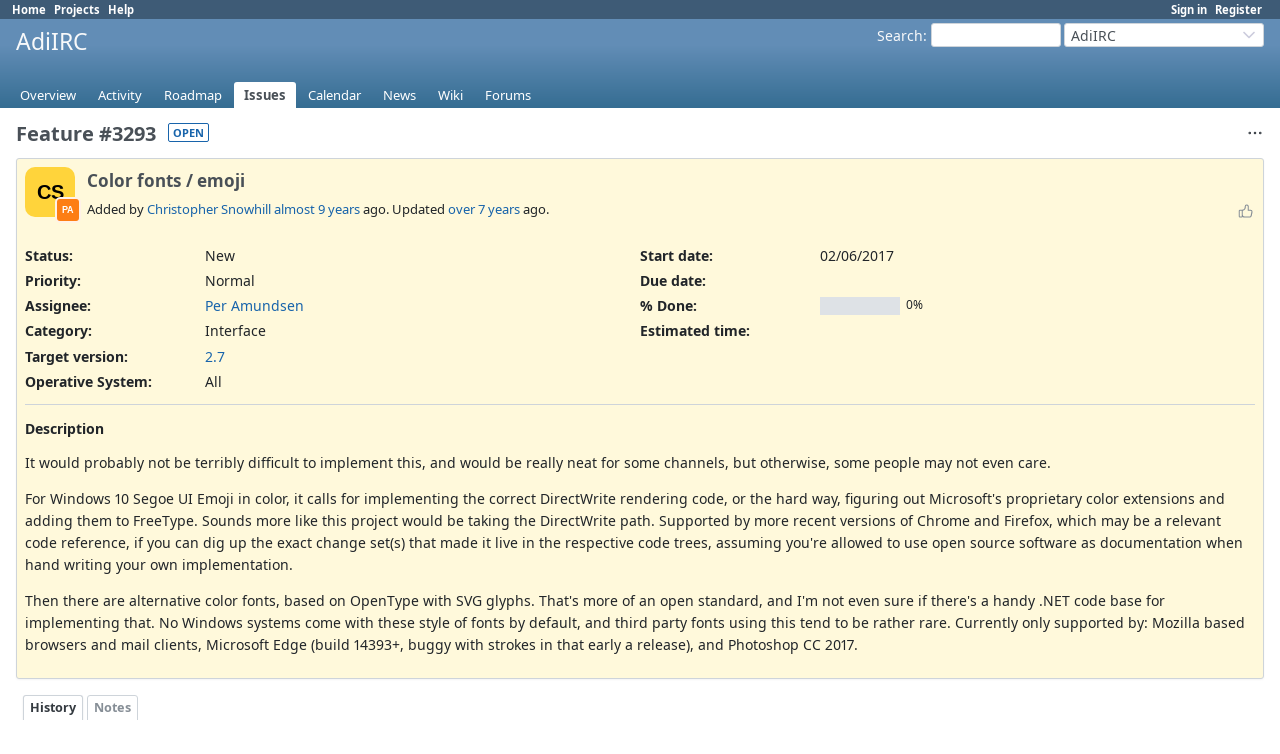

--- FILE ---
content_type: text/html; charset=utf-8
request_url: https://dev.adiirc.com/issues/3293
body_size: 5400
content:
<!DOCTYPE html>
<html lang="en">
<head>
<meta charset="utf-8" />
<title>Feature #3293: Color fonts / emoji - AdiIRC - AdiIRC Support/Bugs/Feature Requests</title>
<meta name="viewport" content="width=device-width, initial-scale=1">
<meta name="description" content="Redmine" />
<meta name="keywords" content="issue,bug,tracker" />
<meta name="csrf-param" content="authenticity_token" />
<meta name="csrf-token" content="33oMtsfiu1xJiMjU0OJjaN2UmjaJIUJLIfyJPwoE26Vs1IVi_41No5itFRKYmi7gGZb-W8i82XbSaFcbe7GOXQ" />
<link rel="shortcut icon" type="image/x-icon" href="/assets/favicon-75d6ef1f.ico" />
<link rel="stylesheet" href="/assets/jquery/jquery-ui-1.13.2-70e53573.css" media="all" />
<link rel="stylesheet" href="/assets/tribute-5.1.3-c23a7bf2.css" media="all" />
<link rel="stylesheet" href="/assets/application-86e3aeec.css" media="all" />
<link rel="stylesheet" href="/assets/responsive-71e97be6.css" media="all" />

<script type="importmap" data-turbo-track="reload">{
  "imports": {
    "@rails/request.js": "/assets/requestjs-d877f7e2.js",
    "application": "/assets/application-20c5ac24.js",
    "@hotwired/stimulus": "/assets/stimulus.min-7ea3d58b.js",
    "@hotwired/stimulus-loading": "/assets/stimulus-loading-25917588.js",
    "turndown": "/assets/turndown-93630580.js",
    "controllers/api_key_copy_controller": "/assets/controllers/api_key_copy_controller-75f835b3.js",
    "controllers/application": "/assets/controllers/application-fab29967.js",
    "controllers": "/assets/controllers/index-dfefe98d.js",
    "controllers/list_autofill_controller": "/assets/controllers/list_autofill_controller-410b50af.js",
    "controllers/quote_reply_controller": "/assets/controllers/quote_reply_controller-3e6a21f7.js",
    "controllers/sticky_issue_header_controller": "/assets/controllers/sticky_issue_header_controller-18502bbe.js"
  }
}</script>
<link rel="modulepreload" href="/assets/requestjs-d877f7e2.js">
<link rel="modulepreload" href="/assets/application-20c5ac24.js">
<link rel="modulepreload" href="/assets/stimulus.min-7ea3d58b.js">
<link rel="modulepreload" href="/assets/stimulus-loading-25917588.js">
<link rel="modulepreload" href="/assets/turndown-93630580.js">
<link rel="modulepreload" href="/assets/controllers/api_key_copy_controller-75f835b3.js">
<link rel="modulepreload" href="/assets/controllers/application-fab29967.js">
<link rel="modulepreload" href="/assets/controllers/index-dfefe98d.js">
<link rel="modulepreload" href="/assets/controllers/list_autofill_controller-410b50af.js">
<link rel="modulepreload" href="/assets/controllers/quote_reply_controller-3e6a21f7.js">
<link rel="modulepreload" href="/assets/controllers/sticky_issue_header_controller-18502bbe.js">
<script type="module">import "application"</script>
<script src="/assets/jquery-3.7.1-ui-1.13.3-3ca148b8.js"></script>
<script src="/assets/rails-ujs-3de06f48.js"></script>
<script src="/assets/tribute-5.1.3.min-6c16c47a.js"></script><script src="/assets/tablesort-5.2.1.min-c6968762.js"></script>
<script src="/assets/tablesort-5.2.1.number.min-8a47560b.js"></script><script src="/assets/application-legacy-eb86da10.js"></script>
<script src="/assets/responsive-aa0cdb6f.js"></script>
<script>
//<![CDATA[
$(window).on('load', function(){ warnLeavingUnsaved('The current page contains unsaved text that will be lost if you leave this page.'); });
//]]>
</script>

<script>
//<![CDATA[
rm = window.rm || {};rm.I18n = rm.I18n || {};rm.I18n = Object.freeze({buttonCopy: 'Copy'});
//]]>
</script>
<script>
//<![CDATA[
rm = window.rm || {};rm.AutoComplete = rm.AutoComplete || {};rm.AutoComplete.dataSources = JSON.parse('{"issues":"/issues/auto_complete?project_id=adiirc\u0026q=","wiki_pages":"/wiki_pages/auto_complete?project_id=adiirc\u0026q="}');
//]]>
</script>

<!-- page specific tags -->
    <link rel="alternate" type="application/atom+xml" title="AdiIRC - Feature #3293: Color fonts / emoji" href="https://dev.adiirc.com/issues/3293.atom" />
<script src="/assets/context_menu-78dc3795.js"></script><link rel="stylesheet" href="/assets/context_menu-ef63938e.css" media="screen" /></head>
<body class="project-adiirc has-main-menu controller-issues action-show avatars-off" data-text-formatting="textile">

<div id="wrapper">

<div class="flyout-menu js-flyout-menu">

        <div class="flyout-menu__search">
            <form action="/projects/adiirc/search" accept-charset="UTF-8" name="form-54c0178f" method="get">
            <input type="hidden" name="issues" value="1" autocomplete="off" />
            <label class="search-magnifier search-magnifier--flyout" for="flyout-search"><svg class="s18 icon-svg" aria-hidden="true"><use href="/assets/icons-34cfafab.svg#icon--search"></use></svg><span class="icon-label hidden">Search</span></label>
            <input type="text" name="q" id="flyout-search" class="small js-search-input" placeholder="Search" />
</form>        </div>


        <h3>Project</h3>
        <span class="js-project-menu"></span>

    <h3>General</h3>
    <span class="js-general-menu"></span>

    <span class="js-sidebar flyout-menu__sidebar"></span>

    <h3>Profile</h3>
    <span class="js-profile-menu"></span>

</div>


<div id="top-menu">
    <div id="account">
        <ul><li><a class="login" href="/login">Sign in</a></li><li><a class="register" href="/account/register">Register</a></li></ul>    </div>
    
    <ul><li><a class="home" href="/">Home</a></li><li><a class="projects" href="/projects">Projects</a></li><li><a target="_blank" rel="noopener" class="help" href="https://www.redmine.org/guide">Help</a></li></ul></div>

<div id="header">

    <a href="#" class="mobile-toggle-button js-flyout-menu-toggle-button"></a>

    <div id="quick-search">
        <form action="/projects/adiirc/search" accept-charset="UTF-8" name="form-efe6dda9" method="get">
        <input type="hidden" name="scope" value="subprojects" autocomplete="off" />
        <input type="hidden" name="issues" value="1" autocomplete="off" />
        <label for='q'>
          <a accesskey="4" href="/projects/adiirc/search?scope=subprojects">Search</a>:
        </label>
        <input type="text" name="q" id="q" size="20" class="small" accesskey="f" data-auto-complete="true" />
</form>        <div id="project-jump" class="drdn"><span class="drdn-trigger">AdiIRC</span><div class="drdn-content"><div class="quick-search"><svg class="s18 icon-svg" aria-hidden="true"><use href="/assets/icons-34cfafab.svg#icon--search"></use></svg><input type="text" name="q" id="projects-quick-search" value="" class="autocomplete" data-automcomplete-url="/projects/autocomplete.js?jump=issues" autocomplete="off" /></div><div class="drdn-items projects selection"></div><div class="drdn-items all-projects selection"><a href="/projects?jump=issues">All Projects</a></div></div></div>
    </div>

    <h1><span class="current-project">AdiIRC</span></h1>

    <div id="main-menu" class="tabs">
        <ul><li><a class="overview" href="/projects/adiirc">Overview</a></li><li><a class="activity" href="/projects/adiirc/activity">Activity</a></li><li><a class="roadmap" href="/projects/adiirc/roadmap">Roadmap</a></li><li><a class="issues selected" href="/projects/adiirc/issues">Issues</a></li><li><a class="calendar" href="/projects/adiirc/issues/calendar">Calendar</a></li><li><a class="news" href="/projects/adiirc/news">News</a></li><li><a class="wiki" href="/projects/adiirc/wiki">Wiki</a></li><li><a class="boards" href="/projects/adiirc/boards">Forums</a></li></ul>
        <div class="tabs-buttons" style="display:none;">
            <button class="tab-left icon-only" onclick="moveTabLeft(this); return false;">
              <svg class="s18 icon-svg" aria-hidden="true"><use href="/assets/icons-34cfafab.svg#icon--angle-left"></use></svg>
            </button>
            <button class="tab-right icon-only" onclick="moveTabRight(this); return false;">
              <svg class="s18 icon-svg" aria-hidden="true"><use href="/assets/icons-34cfafab.svg#icon--angle-right"></use></svg>
            </button>
        </div>
    </div>
</div>

<div id="main" class="nosidebar">
  
    <div id="sidebar">
        <div id="sidebar-wrapper">
          
          
        </div>
    </div>

    <div id="content">
        
        <div class="contextual">




<span class="drdn"><span class="drdn-trigger"><span class="icon-only icon-actions" title="Actions"><svg class="s18 icon-svg" aria-hidden="true"><use href="/assets/icons-34cfafab.svg#icon--3-bullets"></use></svg><span class="icon-label">Actions</span></span></span><div class="drdn-content"><div class="drdn-items">
  <a href="#" onclick="copyDataClipboardTextToClipboard(this);; return false;" class="icon icon-copy-link" data-clipboard-text="https://dev.adiirc.com/issues/3293"><svg class="s18 icon-svg" aria-hidden="true"><use href="/assets/icons-34cfafab.svg#icon--copy-link"></use></svg><span class="icon-label">Copy link</span></a>
  
</div></div></span></div>


<h2 class="inline-block">Feature #3293</h2><span class="badge badge-status-open">open</span>

<div class="issue tracker-2 status-1 priority-4 priority-default details">

  <div class="avatar-with-child">
    <span role="img" class="avatar-color-2 s50 avatar" title="Author: Christopher Snowhill">CS</span>
    <span role="img" class="avatar-color-1 s22 avatar avatar-child" title="Assignee: Per Amundsen">PA</span>
  </div>

<div data-controller="sticky-issue-header">
  <div class="subject" data-sticky-issue-header-target="original">
    <div><h3>Color fonts / emoji</h3></div>
  </div>
  <div id="sticky-issue-header" data-sticky-issue-header-target="stickyHeader" class="issue">
    <span class="issue-heading">Feature #3293:</span>
    <span class="subject">Color fonts / emoji</span>
  </div>
</div>

<div class="reaction">
  <span class="reaction-button-wrapper" data-reaction-button-id="reaction_issue_3293"><span class="icon reaction-button readonly"><svg class="s18 icon-svg" aria-hidden="true"><use href="/assets/icons-34cfafab.svg#icon--thumb-up"></use></svg></span></span>
</div>
        <p class="author">
        Added by <a class="user active" href="/users/922">Christopher Snowhill</a> <a title="02/07/2017 03:25 AM" href="/projects/adiirc/activity?from=2017-02-07">almost 9 years</a> ago.
        Updated <a title="06/26/2018 11:09 AM" href="/projects/adiirc/activity?from=2018-06-26">over 7 years</a> ago.
        </p>

<div class="attributes">
<div class="splitcontent"><div class="splitcontentleft"><div class="status attribute"><div class="label">Status:</div><div class="value">New</div></div><div class="priority attribute"><div class="label">Priority:</div><div class="value">Normal</div></div><div class="assigned-to attribute"><div class="label">Assignee:</div><div class="value"><a class="user active" href="/users/1">Per Amundsen</a></div></div><div class="category attribute"><div class="label">Category:</div><div class="value">Interface</div></div><div class="fixed-version attribute"><div class="label">Target version:</div><div class="value"><a href="/versions/32">2.7</a></div></div></div><div class="splitcontentleft"><div class="start-date attribute"><div class="label">Start date:</div><div class="value">02/06/2017</div></div><div class="due-date attribute"><div class="label">Due date:</div><div class="value"></div></div><div class="progress attribute"><div class="label">% Done:</div><div class="value"><table class="progress progress-0"><tr><td style="width: 100%;" class="todo"></td></tr></table><p class="percent">0%</p></div></div><div class="estimated-hours attribute"><div class="label">Estimated time:</div><div class="value"></div></div></div></div>
<div class="splitcontent"><div class="splitcontentleft"><div class="list_cf cf_1 attribute"><div class="label"><span>Operative System</span>:</div><div class="value">All</div></div></div><div class="splitcontentleft"></div></div>

</div>

<hr />
<div class="description" data-controller="quote-reply">
  <div class="contextual">
  
  </div>

  <p><strong>Description</strong></p>
  <div id="issue_description_wiki" class="wiki" data-quote-reply-target="content">
  <p>It would probably not be terribly difficult to implement this, and would be really neat for some channels, but otherwise, some people may not even care.</p>


	<p>For Windows 10 Segoe UI Emoji in color, it calls for implementing the correct DirectWrite rendering code, or the hard way, figuring out Microsoft's proprietary color extensions and adding them to FreeType. Sounds more like this project would be taking the DirectWrite path. Supported by more recent versions of Chrome and Firefox, which may be a relevant code reference, if you can dig up the exact change set(s) that made it live in the respective code trees, assuming you're allowed to use open source software as documentation when hand writing your own implementation.</p>


	<p>Then there are alternative color fonts, based on OpenType with SVG glyphs. That's more of an open standard, and I'm not even sure if there's a handy .NET code base for implementing that. No Windows systems come with these style of fonts by default, and third party fonts using this tend to be rather rare. Currently only supported by: Mozilla based browsers and mail clients, Microsoft Edge (build 14393+, buggy with strokes in that early a release), and Photoshop CC 2017.</p>
  </div>
</div>







</div>



<div id="history" class="journals">

<div class="tabs">
  <ul>
    <li><a id="tab-history" class="selected" onclick="showIssueHistory(&quot;history&quot;, this.href); return false;" href="/issues/3293?tab=history">History</a></li>
    <li><a id="tab-notes" onclick="showIssueHistory(&quot;notes&quot;, this.href); return false;" href="/issues/3293?tab=notes">Notes</a></li>
  </ul>
  <div class="tabs-buttons" style="display:none;">
    <button class="tab-left icon-only" type="button" onclick="moveTabLeft(this);">
      <svg class="s18 icon-svg" aria-hidden="true"><use href="/assets/icons-34cfafab.svg#icon--angle-left"></use></svg>
    </button>
    <button class="tab-right icon-only" type="button" onclick="moveTabRight(this);">
      <svg class="s18 icon-svg" aria-hidden="true"><use href="/assets/icons-34cfafab.svg#icon--angle-right"></use></svg>
    </button>
  </div>
</div>

  <div id="tab-content-history" class="tab-content">
  <div id="change-6160" class="journal has-notes" data-controller="quote-reply">
    <div id="note-1" class="note">
      <h4 class="journal-header">
        <span class="journal-info">
          <span role="img" class="avatar-color-1 s24 avatar">PA</span>
          Updated by <a class="user active" href="/users/1">Per Amundsen</a> <a title="02/07/2017 03:37 AM" href="/projects/adiirc/activity?from=2017-02-07">almost 9 years</a> ago
          <span id="journal-6160-private_notes" class=""></span>
          
        </span>
        <span class="journal-meta">
          <span class="journal-actions">
            <span class="reaction-button-wrapper" data-reaction-button-id="reaction_journal_6160"><span class="icon reaction-button readonly"><svg class="s18 icon-svg" aria-hidden="true"><use href="/assets/icons-34cfafab.svg#icon--thumb-up"></use></svg></span></span><span class="drdn"><span class="drdn-trigger"><span class="icon-only icon-actions" title="Actions"><svg class="s18 icon-svg" aria-hidden="true"><use href="/assets/icons-34cfafab.svg#icon--3-bullets"></use></svg><span class="icon-label">Actions</span></span></span><div class="drdn-content"><div class="drdn-items"><a href="#" onclick="copyDataClipboardTextToClipboard(this);; return false;" class="icon icon-copy-link" data-clipboard-text="https://dev.adiirc.com/issues/3293#note-1"><svg class="s18 icon-svg" aria-hidden="true"><use href="/assets/icons-34cfafab.svg#icon--copy-link"></use></svg><span class="icon-label">Copy link</span></a></div></div></span>
          </span>
          <a href="#note-1" class="journal-link">#1</a>
        </span>
      </h4>
      <div class="journal-content">
        <div id="journal-6160-notes" class="wiki journal-note" data-quote-reply-target="content"><p>Although I agree it would be nice (the hardware acceleration etc), but taking into account the amount of work needed to rewrite the text buffer control, learning directwrite, relying on external dll wrappers (since there is no official winforms support), and my lack of knowledge about fonts/glyphs/directx, I don't think it's gonna happen.</p>


	<p>I do keep an eye out for various libraries/wrappers popping up though, we'll see.</p></div>
      </div>
    </div>
  </div>
  
  <div id="change-6161" class="journal has-notes" data-controller="quote-reply">
    <div id="note-2" class="note">
      <h4 class="journal-header">
        <span class="journal-info">
          <span role="img" class="avatar-color-2 s24 avatar">CS</span>
          Updated by <a class="user active" href="/users/922">Christopher Snowhill</a> <a title="02/07/2017 03:44 AM" href="/projects/adiirc/activity?from=2017-02-07">almost 9 years</a> ago
          <span id="journal-6161-private_notes" class=""></span>
          
        </span>
        <span class="journal-meta">
          <span class="journal-actions">
            <span class="reaction-button-wrapper" data-reaction-button-id="reaction_journal_6161"><span class="icon reaction-button readonly"><svg class="s18 icon-svg" aria-hidden="true"><use href="/assets/icons-34cfafab.svg#icon--thumb-up"></use></svg></span></span><span class="drdn"><span class="drdn-trigger"><span class="icon-only icon-actions" title="Actions"><svg class="s18 icon-svg" aria-hidden="true"><use href="/assets/icons-34cfafab.svg#icon--3-bullets"></use></svg><span class="icon-label">Actions</span></span></span><div class="drdn-content"><div class="drdn-items"><a href="#" onclick="copyDataClipboardTextToClipboard(this);; return false;" class="icon icon-copy-link" data-clipboard-text="https://dev.adiirc.com/issues/3293#note-2"><svg class="s18 icon-svg" aria-hidden="true"><use href="/assets/icons-34cfafab.svg#icon--copy-link"></use></svg><span class="icon-label">Copy link</span></a></div></div></span>
          </span>
          <a href="#note-2" class="journal-link">#2</a>
        </span>
      </h4>
      <div class="journal-content">
        <div id="journal-6161-notes" class="wiki journal-note" data-quote-reply-target="content"><p>It looks as if you may be able to use SharpDX for that, but then you still have to learn DirectWrite API. There seem to be some examples floating around, at least as far as a rudimentary search found. Even if you don't look into this any time soon, it's nice to know you thought about it.</p></div>
      </div>
    </div>
  </div>
  
  <div id="change-7488" class="journal has-notes" data-controller="quote-reply">
    <div id="note-3" class="note">
      <h4 class="journal-header">
        <span class="journal-info">
          <span role="img" class="avatar-color-1 s24 avatar">PA</span>
          Updated by <a class="user active" href="/users/1">Per Amundsen</a> <a title="06/26/2018 11:09 AM" href="/projects/adiirc/activity?from=2018-06-26">over 7 years</a> ago
          <span id="journal-7488-private_notes" class=""></span>
          
        </span>
        <span class="journal-meta">
          <span class="journal-actions">
            <span class="reaction-button-wrapper" data-reaction-button-id="reaction_journal_7488"><span class="icon reaction-button readonly"><svg class="s18 icon-svg" aria-hidden="true"><use href="/assets/icons-34cfafab.svg#icon--thumb-up"></use></svg></span></span><span class="drdn"><span class="drdn-trigger"><span class="icon-only icon-actions" title="Actions"><svg class="s18 icon-svg" aria-hidden="true"><use href="/assets/icons-34cfafab.svg#icon--3-bullets"></use></svg><span class="icon-label">Actions</span></span></span><div class="drdn-content"><div class="drdn-items"><a href="#" onclick="copyDataClipboardTextToClipboard(this);; return false;" class="icon icon-copy-link" data-clipboard-text="https://dev.adiirc.com/issues/3293#note-3"><svg class="s18 icon-svg" aria-hidden="true"><use href="/assets/icons-34cfafab.svg#icon--copy-link"></use></svg><span class="icon-label">Copy link</span></a></div></div></span>
          </span>
          <a href="#note-3" class="journal-link">#3</a>
        </span>
      </h4>
      <div class="journal-content">
        <div id="journal-7488-notes" class="wiki journal-note" data-quote-reply-target="content"><p>It's not great, but it's something <a class="external" href="https://dev.adiirc.com/boards/4/topics/1355">https://dev.adiirc.com/boards/4/topics/1355</a> :P</p></div>
      </div>
    </div>
  </div>
  

</div>
  

<script>
//<![CDATA[
showIssueHistory("history", this.href)
//]]>
</script>

</div>

<div style="clear: both;"></div>
<div class="contextual">




<span class="drdn"><span class="drdn-trigger"><span class="icon-only icon-actions" title="Actions"><svg class="s18 icon-svg" aria-hidden="true"><use href="/assets/icons-34cfafab.svg#icon--3-bullets"></use></svg><span class="icon-label">Actions</span></span></span><div class="drdn-content"><div class="drdn-items">
  <a href="#" onclick="copyDataClipboardTextToClipboard(this);; return false;" class="icon icon-copy-link" data-clipboard-text="https://dev.adiirc.com/issues/3293"><svg class="s18 icon-svg" aria-hidden="true"><use href="/assets/icons-34cfafab.svg#icon--copy-link"></use></svg><span class="icon-label">Copy link</span></a>
  
</div></div></span></div>


<div style="clear: both;"></div>


<p class="other-formats hide-when-print">Also available in:  <span><a class="pdf" rel="nofollow" href="/issues/3293.pdf">PDF</a></span>
  <span><a class="atom" rel="nofollow" href="/issues/3293.atom">Atom</a></span>
</p>





        
        <div style="clear:both;"></div>
    </div>
</div>
<div id="footer">
    Powered by <a target="_blank" rel="noopener" href="https://www.redmine.org/">Redmine</a> &copy; 2006-2025 Jean-Philippe Lang
</div>

<div id="ajax-indicator" style="display:none;">
  <span class="icon">
    <svg class="s18 icon-svg svg-loader" aria-hidden="true"><use href="/assets/icons-34cfafab.svg#icon--loader"></use></svg><span class="icon-label">Loading...</span>
  </span>
</div>
<div id="ajax-modal" style="display:none;"></div>
<div id="icon-copy-source" style="display: none;"><svg class="s18 icon-svg" aria-hidden="true"><use href="/assets/icons-34cfafab.svg#icon--"></use></svg></div>

</div>

</body>
</html>


--- FILE ---
content_type: text/css
request_url: https://dev.adiirc.com/assets/open-color-4385d5f4.css
body_size: 2354
content:
/*
 *
 *  𝗖 𝗢 𝗟 𝗢 𝗥
 *  v 1.9.1
 *
 *  ━━━━━━━━━━━━━━━━━━━━━━━━━━━━━━━━━━━ */

:root {

/*  General
 *  ─────────────────────────────────── */

  --oc-white: #ffffff;
  --oc-white-rgb: 255, 255, 255;
  --oc-black: #000000;
  --oc-black-rgb: 0, 0, 0;


/*  Gray
 *  ─────────────────────────────────── */

  --oc-gray-0: #f8f9fa;
  --oc-gray-0-rgb: 248, 249, 250;
  --oc-gray-1: #f1f3f5;
  --oc-gray-1-rgb: 241, 243, 245;
  --oc-gray-2: #e9ecef;
  --oc-gray-2-rgb: 233, 236, 239;
  --oc-gray-3: #dee2e6;
  --oc-gray-3-rgb: 222, 226, 230;
  --oc-gray-4: #ced4da;
  --oc-gray-4-rgb: 206, 212, 218;
  --oc-gray-5: #adb5bd;
  --oc-gray-5-rgb: 173, 181, 189;
  --oc-gray-6: #868e96;
  --oc-gray-6-rgb: 134, 142, 150;
  --oc-gray-7: #495057;
  --oc-gray-7-rgb: 73, 80, 87;
  --oc-gray-8: #343a40;
  --oc-gray-8-rgb: 52, 58, 64;
  --oc-gray-9: #212529;
  --oc-gray-9-rgb: 33, 37, 41;


/*  Red
 *  ─────────────────────────────────── */

  --oc-red-0: #fff5f5;
  --oc-red-0-rgb: 255, 245, 245;
  --oc-red-1: #ffe3e3;
  --oc-red-1-rgb: 255, 227, 227;
  --oc-red-2: #ffc9c9;
  --oc-red-2-rgb: 255, 201, 201;
  --oc-red-3: #ffa8a8;
  --oc-red-3-rgb: 255, 168, 168;
  --oc-red-4: #ff8787;
  --oc-red-4-rgb: 255, 135, 135;
  --oc-red-5: #ff6b6b;
  --oc-red-5-rgb: 255, 107, 107;
  --oc-red-6: #fa5252;
  --oc-red-6-rgb: 250, 82, 82;
  --oc-red-7: #f03e3e;
  --oc-red-7-rgb: 240, 62, 62;
  --oc-red-8: #e03131;
  --oc-red-8-rgb: 224, 49, 49;
  --oc-red-9: #c92a2a;
  --oc-red-9-rgb: 201, 42, 42;


/*  Pink
 *  ─────────────────────────────────── */

  --oc-pink-0: #fff0f6;
  --oc-pink-0-rgb: 255, 240, 246;
  --oc-pink-1: #ffdeeb;
  --oc-pink-1-rgb: 255, 222, 235;
  --oc-pink-2: #fcc2d7;
  --oc-pink-2-rgb: 252, 194, 215;
  --oc-pink-3: #faa2c1;
  --oc-pink-3-rgb: 250, 162, 193;
  --oc-pink-4: #f783ac;
  --oc-pink-4-rgb: 247, 131, 172;
  --oc-pink-5: #f06595;
  --oc-pink-5-rgb: 240, 101, 149;
  --oc-pink-6: #e64980;
  --oc-pink-6-rgb: 230, 73, 128;
  --oc-pink-7: #d6336c;
  --oc-pink-7-rgb: 214, 51, 108;
  --oc-pink-8: #c2255c;
  --oc-pink-8-rgb: 194, 37, 92;
  --oc-pink-9: #a61e4d;
  --oc-pink-9-rgb: 166, 30, 77;


/*  Grape
 *  ─────────────────────────────────── */

  --oc-grape-0: #f8f0fc;
  --oc-grape-0-rgb: 248, 240, 252;
  --oc-grape-1: #f3d9fa;
  --oc-grape-1-rgb: 243, 217, 250;
  --oc-grape-2: #eebefa;
  --oc-grape-2-rgb: 238, 190, 250;
  --oc-grape-3: #e599f7;
  --oc-grape-3-rgb: 229, 153, 247;
  --oc-grape-4: #da77f2;
  --oc-grape-4-rgb: 218, 119, 242;
  --oc-grape-5: #cc5de8;
  --oc-grape-5-rgb: 204, 93, 232;
  --oc-grape-6: #be4bdb;
  --oc-grape-6-rgb: 190, 75, 219;
  --oc-grape-7: #ae3ec9;
  --oc-grape-7-rgb: 174, 62, 201;
  --oc-grape-8: #9c36b5;
  --oc-grape-8-rgb: 156, 54, 181;
  --oc-grape-9: #862e9c;
  --oc-grape-9-rgb: 134, 46, 156;


/*  Violet
 *  ─────────────────────────────────── */

  --oc-violet-0: #f3f0ff;
  --oc-violet-0-rgb: 243, 240, 255;
  --oc-violet-1: #e5dbff;
  --oc-violet-1-rgb: 229, 219, 255;
  --oc-violet-2: #d0bfff;
  --oc-violet-2-rgb: 208, 191, 255;
  --oc-violet-3: #b197fc;
  --oc-violet-3-rgb: 177, 151, 252;
  --oc-violet-4: #9775fa;
  --oc-violet-4-rgb: 151, 117, 250;
  --oc-violet-5: #845ef7;
  --oc-violet-5-rgb: 132, 94, 247;
  --oc-violet-6: #7950f2;
  --oc-violet-6-rgb: 121, 80, 242;
  --oc-violet-7: #7048e8;
  --oc-violet-7-rgb: 112, 72, 232;
  --oc-violet-8: #6741d9;
  --oc-violet-8-rgb: 103, 65, 217;
  --oc-violet-9: #5f3dc4;
  --oc-violet-9-rgb: 95, 61, 196;


/*  Indigo
 *  ─────────────────────────────────── */

  --oc-indigo-0: #edf2ff;
  --oc-indigo-0-rgb: 237, 242, 255;
  --oc-indigo-1: #dbe4ff;
  --oc-indigo-1-rgb: 219, 228, 255;
  --oc-indigo-2: #bac8ff;
  --oc-indigo-2-rgb: 186, 200, 255;
  --oc-indigo-3: #91a7ff;
  --oc-indigo-3-rgb: 145, 167, 255;
  --oc-indigo-4: #748ffc;
  --oc-indigo-4-rgb: 116, 143, 252;
  --oc-indigo-5: #5c7cfa;
  --oc-indigo-5-rgb: 92, 124, 250;
  --oc-indigo-6: #4c6ef5;
  --oc-indigo-6-rgb: 76, 110, 245;
  --oc-indigo-7: #4263eb;
  --oc-indigo-7-rgb: 66, 99, 235;
  --oc-indigo-8: #3b5bdb;
  --oc-indigo-8-rgb: 59, 91, 219;
  --oc-indigo-9: #364fc7;
  --oc-indigo-9-rgb: 54, 79, 199;


/*  Blue
 *  ─────────────────────────────────── */

  --oc-blue-0: #e7f5ff;
  --oc-blue-0-rgb: 231, 245, 255;
  --oc-blue-1: #d0ebff;
  --oc-blue-1-rgb: 208, 235, 255;
  --oc-blue-2: #a5d8ff;
  --oc-blue-2-rgb: 165, 216, 255;
  --oc-blue-3: #74c0fc;
  --oc-blue-3-rgb: 116, 192, 252;
  --oc-blue-4: #4dabf7;
  --oc-blue-4-rgb: 77, 171, 247;
  --oc-blue-5: #339af0;
  --oc-blue-5-rgb: 51, 154, 240;
  --oc-blue-6: #228be6;
  --oc-blue-6-rgb: 34, 139, 230;
  --oc-blue-7: #1c7ed6;
  --oc-blue-7-rgb: 28, 126, 214;
  --oc-blue-8: #1971c2;
  --oc-blue-8-rgb: 25, 113, 194;
  --oc-blue-9: #1864ab;
  --oc-blue-9-rgb: 24, 100, 171;


/*  Cyan
 *  ─────────────────────────────────── */

  --oc-cyan-0: #e3fafc;
  --oc-cyan-0-rgb: 227, 250, 252;
  --oc-cyan-1: #c5f6fa;
  --oc-cyan-1-rgb: 197, 246, 250;
  --oc-cyan-2: #99e9f2;
  --oc-cyan-2-rgb: 153, 233, 242;
  --oc-cyan-3: #66d9e8;
  --oc-cyan-3-rgb: 102, 217, 232;
  --oc-cyan-4: #3bc9db;
  --oc-cyan-4-rgb: 59, 201, 219;
  --oc-cyan-5: #22b8cf;
  --oc-cyan-5-rgb: 34, 184, 207;
  --oc-cyan-6: #15aabf;
  --oc-cyan-6-rgb: 21, 170, 191;
  --oc-cyan-7: #1098ad;
  --oc-cyan-7-rgb: 16, 152, 173;
  --oc-cyan-8: #0c8599;
  --oc-cyan-8-rgb: 12, 133, 153;
  --oc-cyan-9: #0b7285;
  --oc-cyan-9-rgb: 11, 114, 133;


/*  Teal
 *  ─────────────────────────────────── */

  --oc-teal-0: #e6fcf5;
  --oc-teal-0-rgb: 230, 252, 245;
  --oc-teal-1: #c3fae8;
  --oc-teal-1-rgb: 195, 250, 232;
  --oc-teal-2: #96f2d7;
  --oc-teal-2-rgb: 150, 242, 215;
  --oc-teal-3: #63e6be;
  --oc-teal-3-rgb: 99, 230, 190;
  --oc-teal-4: #38d9a9;
  --oc-teal-4-rgb: 56, 217, 169;
  --oc-teal-5: #20c997;
  --oc-teal-5-rgb: 32, 201, 151;
  --oc-teal-6: #12b886;
  --oc-teal-6-rgb: 18, 184, 134;
  --oc-teal-7: #0ca678;
  --oc-teal-7-rgb: 12, 166, 120;
  --oc-teal-8: #099268;
  --oc-teal-8-rgb: 9, 146, 104;
  --oc-teal-9: #087f5b;
  --oc-teal-9-rgb: 8, 127, 91;


/*  Green
 *  ─────────────────────────────────── */

  --oc-green-0: #ebfbee;
  --oc-green-0-rgb: 235, 251, 238;
  --oc-green-1: #d3f9d8;
  --oc-green-1-rgb: 211, 249, 216;
  --oc-green-2: #b2f2bb;
  --oc-green-2-rgb: 178, 242, 187;
  --oc-green-3: #8ce99a;
  --oc-green-3-rgb: 140, 233, 154;
  --oc-green-4: #69db7c;
  --oc-green-4-rgb: 105, 219, 124;
  --oc-green-5: #51cf66;
  --oc-green-5-rgb: 81, 207, 102;
  --oc-green-6: #40c057;
  --oc-green-6-rgb: 64, 192, 87;
  --oc-green-7: #37b24d;
  --oc-green-7-rgb: 55, 178, 77;
  --oc-green-8: #2f9e44;
  --oc-green-8-rgb: 47, 158, 68;
  --oc-green-9: #2b8a3e;
  --oc-green-9-rgb: 43, 138, 62;


/*  Lime
 *  ─────────────────────────────────── */

  --oc-lime-0: #f4fce3;
  --oc-lime-0-rgb: 244, 252, 227;
  --oc-lime-1: #e9fac8;
  --oc-lime-1-rgb: 233, 250, 200;
  --oc-lime-2: #d8f5a2;
  --oc-lime-2-rgb: 216, 245, 162;
  --oc-lime-3: #c0eb75;
  --oc-lime-3-rgb: 192, 235, 117;
  --oc-lime-4: #a9e34b;
  --oc-lime-4-rgb: 169, 227, 75;
  --oc-lime-5: #94d82d;
  --oc-lime-5-rgb: 148, 216, 45;
  --oc-lime-6: #82c91e;
  --oc-lime-6-rgb: 130, 201, 30;
  --oc-lime-7: #74b816;
  --oc-lime-7-rgb: 116, 184, 22;
  --oc-lime-8: #66a80f;
  --oc-lime-8-rgb: 102, 168, 15;
  --oc-lime-9: #5c940d;
  --oc-lime-9-rgb: 92, 148, 13;


/*  Yellow
 *  ─────────────────────────────────── */

  --oc-yellow-0: #fff9db;
  --oc-yellow-0-rgb: 255, 249, 219;
  --oc-yellow-1: #fff3bf;
  --oc-yellow-1-rgb: 255, 243, 191;
  --oc-yellow-2: #ffec99;
  --oc-yellow-2-rgb: 255, 236, 153;
  --oc-yellow-3: #ffe066;
  --oc-yellow-3-rgb: 255, 224, 102;
  --oc-yellow-4: #ffd43b;
  --oc-yellow-4-rgb: 255, 212, 59;
  --oc-yellow-5: #fcc419;
  --oc-yellow-5-rgb: 252, 196, 25;
  --oc-yellow-6: #fab005;
  --oc-yellow-6-rgb: 250, 176, 5;
  --oc-yellow-7: #f59f00;
  --oc-yellow-7-rgb: 245, 159, 0;
  --oc-yellow-8: #f08c00;
  --oc-yellow-8-rgb: 240, 140, 0;
  --oc-yellow-9: #e67700;
  --oc-yellow-9-rgb: 230, 119, 0;


/*  Orange
 *  ─────────────────────────────────── */

  --oc-orange-0: #fff4e6;
  --oc-orange-0-rgb: 255, 244, 230;
  --oc-orange-1: #ffe8cc;
  --oc-orange-1-rgb: 255, 232, 204;
  --oc-orange-2: #ffd8a8;
  --oc-orange-2-rgb: 255, 216, 168;
  --oc-orange-3: #ffc078;
  --oc-orange-3-rgb: 255, 192, 120;
  --oc-orange-4: #ffa94d;
  --oc-orange-4-rgb: 255, 169, 77;
  --oc-orange-5: #ff922b;
  --oc-orange-5-rgb: 255, 146, 43;
  --oc-orange-6: #fd7e14;
  --oc-orange-6-rgb: 253, 126, 20;
  --oc-orange-7: #f76707;
  --oc-orange-7-rgb: 247, 103, 7;
  --oc-orange-8: #e8590c;
  --oc-orange-8-rgb: 232, 89, 12;
  --oc-orange-9: #d9480f;
  --oc-orange-9-rgb: 217, 72, 15;

}


--- FILE ---
content_type: text/javascript
request_url: https://dev.adiirc.com/assets/controllers/list_autofill_controller-410b50af.js
body_size: 1289
content:
import { Controller } from '@hotwired/stimulus'

class ListAutofillHandler {
  constructor(inputElement, format) {
    this.input = inputElement
    this.format = format
  }

  run(event) {
    const { selectionStart, value } = this.input

    const beforeCursor = value.slice(0, selectionStart)
    const lines = beforeCursor.split("\n")
    const currentLine = lines[lines.length - 1]
    const lineStartPos = beforeCursor.lastIndexOf("\n") + 1

    let formatter
    switch (this.format) {
      case 'common_mark':
        formatter = new CommonMarkListFormatter()
        break
      case 'textile':
        formatter = new TextileListFormatter()
        break
      default:
        return
    }

    const result = formatter.format(currentLine)

    if (!result) return

    switch (result.action) {
      case 'remove':
        event.preventDefault()
        this.input.setRangeText('', lineStartPos, selectionStart, 'start')
        break
      case 'insert':
        event.preventDefault()
        const insertText = "\n" + result.text
        const newValue = value.slice(0, selectionStart) + insertText + value.slice(selectionStart)
        const newCursor = selectionStart + insertText.length
        this.input.value = newValue
        this.input.setSelectionRange(newCursor, newCursor)
        break
      default:
        return
    }
  }
}

class CommonMarkListFormatter {
  format(line) {
    // Match list items in CommonMark syntax.
    // Captures either an ordered list (e.g., '1. ' or '2) ') or an unordered list (e.g., '* ', '- ', '+ ').
    // The regex structure:
    // ^(\s*)               → leading whitespace
    // (?:(\d+)([.)])       → an ordered list marker: number followed by '.' or ')'
    // |([*+\-])            → OR an unordered list marker: '*', '+', or '-'
    // (.*)$                → the actual list item content
    //
    // Examples:
    // '2. ordered text'           → indent='',  number='2', delimiter='.', bullet=undefined, content='ordered text'
    // '  3) nested ordered text'  → indent='  ', number='3', delimiter=')', bullet=undefined, content='nested ordered text'
    // '* unordered text'          → indent='', number=undefined, delimiter=undefined, bullet='*', content='unordered text'
    // '+ unordered text'          → indent='', number=undefined, delimiter=undefined, bullet='+', content='unordered text'
    // '  - nested unordered text' → indent='  ', number=undefined, delimiter=undefined, bullet='-', content='nested unordered text'
    const match = line.match(/^(\s*)(?:(\d+)([.)])|([*+\-])) (.*)$/)
    if (!match) return null

    const indent = match[1]
    const number = match[2]
    const delimiter = match[3]
    const bullet = match[4]
    const content = match[5]

    if (content === '') {
      return { action: 'remove' }
    }

    if (number) {
      const nextNumber = parseInt(number, 10) + 1
      return { action: 'insert', text: `${indent}${nextNumber}${delimiter} ` }
    } else {
      return { action: 'insert', text: `${indent}${bullet} ` }
    }
  }
}

class TextileListFormatter {
  format(line) {
    // Match list items in Textile syntax.
    // Captures either an ordered list (using '#') or an unordered list (using '*').
    // The regex structure:
    // ^([*#]+)            → one or more list markers: '*' for unordered, '#' for ordered
    // (.*)$               → the actual list item content
    //
    // Examples:
    // '# ordered text'            → marker='#',  content='ordered text'
    // '## nested ordered text'    → marker='##', content='nested ordered text'
    // '* unordered text'          → marker='*',  content='unordered text'
    // '** nested unordered text'  → marker='**', content='nested unordered text'
    const match = line.match(/^([*#]+) (.*)$/)
    if (!match) return null

    const marker = match[1]
    const content = match[2]

    if (content === '') {
      return { action: 'remove' }
    }

    return { action: 'insert', text: `${marker} ` }
  }
}

export default class extends Controller {
  handleBeforeInput(event) {
    if (event.inputType != 'insertLineBreak') return

    const format = event.params.textFormatting
    new ListAutofillHandler(event.currentTarget, format).run(event)
  }
}
